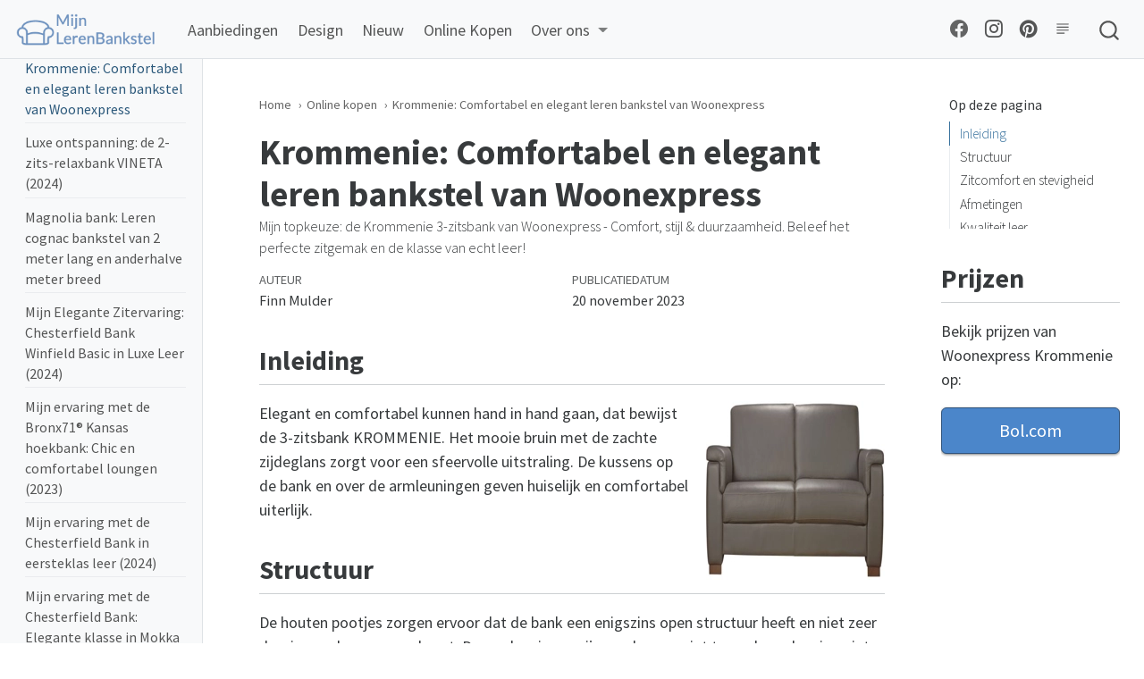

--- FILE ---
content_type: text/html; charset=UTF-8
request_url: https://www.mijnlerenbankstel.nl/online-kopen/krommenie-comfortabel-en-elegant-leren-bankstel-van-woonexpress
body_size: 10113
content:
<!DOCTYPE html>
<html xmlns="http://www.w3.org/1999/xhtml" lang="nl" xml:lang="nl"><head>

<meta charset="utf-8">
<meta name="generator" content="quarto-99.9.9">

<meta name="viewport" content="width=device-width, initial-scale=1.0, user-scalable=yes">

<meta name="author" content="Finn Mulder">
<meta name="dcterms.date" content="2023-11-20">
<meta name="description" content="Mijn topkeuze: de Krommenie 3-zitsbank van Woonexpress - Comfort, stijl &amp; duurzaamheid. Beleef het perfecte zitgemak en de klasse van echt leer!">

<title>Krommenie: Comfortabel en elegant leren bankstel van Woonexpress</title>
<style>
code{white-space: pre-wrap;}
span.smallcaps{font-variant: small-caps;}
div.columns{display: flex; gap: min(4vw, 1.5em);}
div.column{flex: auto; overflow-x: auto;}
div.hanging-indent{margin-left: 1.5em; text-indent: -1.5em;}
ul.task-list{list-style: none;}
ul.task-list li input[type="checkbox"] {
  width: 0.8em;
  margin: 0 0.8em 0.2em -1.6em;
  vertical-align: middle;
}
</style>


<script src="../site_libs/quarto-nav/quarto-nav.js"></script>
<script src="../site_libs/clipboard/clipboard.min.js"></script>
<script src="../site_libs/quarto-search/autocomplete.umd.js"></script>
<script src="../site_libs/quarto-search/fuse.min.js"></script>
<script src="../site_libs/quarto-search/quarto-search.js"></script>
<meta name="quarto:offset" content="../">
<link href="../online-kopen/mijn-luxe-ontspanning-de-2-zits-relaxbank-vineta-in-detail.html" rel="next">
<link href="../online-kopen/klassieke-flair-mijn-ervaring-met-de-chesterfield-2-zitsbank-in-vintage-bruin.html" rel="prev">
<link href="..//images/favicon.png" rel="icon" type="image/png">
<script src="../site_libs/quarto-html/quarto.js"></script>
<script src="../site_libs/quarto-html/popper.min.js"></script>
<script src="../site_libs/quarto-html/tippy.umd.min.js"></script>
<script src="../site_libs/quarto-html/anchor.min.js"></script>
<link href="../site_libs/quarto-html/tippy.css" rel="stylesheet">
<link href="../site_libs/quarto-html/quarto-syntax-highlighting.css" rel="stylesheet" id="quarto-text-highlighting-styles">
<script src="../site_libs/bootstrap/bootstrap.min.js"></script>
<link href="../site_libs/bootstrap/bootstrap-icons.css" rel="stylesheet">
<link href="../site_libs/bootstrap/bootstrap.min.css" rel="stylesheet" id="quarto-bootstrap" data-mode="light">
<script id="quarto-search-options" type="application/json">{
  "location": "navbar",
  "copy-button": false,
  "collapse-after": 3,
  "panel-placement": "end",
  "type": "overlay",
  "limit": 20,
  "language": {
    "search-no-results-text": "Geen resultaten",
    "search-matching-documents-text": "Gevonden documenten",
    "search-copy-link-title": "Kopieer link om te zoeken",
    "search-hide-matches-text": "Extra overeenkomsten verbergen",
    "search-more-match-text": "meer overeenkomst in dit document",
    "search-more-matches-text": "meer overeenkomsten in dit document",
    "search-clear-button-title": "Wissen",
    "search-detached-cancel-button-title": "Annuleren",
    "search-submit-button-title": "Verzenden"
  }
}</script>
<script src="../js/jquery.min.js" type="text/javascript"></script>
<script src="../js/move-buttons-non-mobile.js" type="text/javascript" defer="defer"></script>
<script defer="defer" data-domain="mijnlerenbankstel.nl" src="https://plausible.io/js/script.outbound-links.js"></script>
<link rel="apple-touch-icon" href="../images/apple-touch-icon-iphone-60x60.png">
<link rel="apple-touch-icon" sizes="60x60" href="../images/apple-touch-icon-ipad-76x76.png">
<link rel="apple-touch-icon" sizes="114x114" href="../images/apple-touch-icon-iphone-retina-120x120.png">
<link rel="apple-touch-icon" sizes="144x144" href="../images/apple-touch-icon-ipad-retina-152x152.png">	


<link rel="stylesheet" href="../styles.css">
<meta property="og:title" content="Krommenie: Comfortabel en elegant leren bankstel van Woonexpress">
<meta property="og:description" content="Mijn topkeuze: de Krommenie 3-zitsbank van Woonexpress - Comfort, stijl &amp; duurzaamheid. Beleef het perfecte zitgemak en de klasse van echt leer!">
<meta property="og:image" content="https://www.mijnlerenbankstel.nl/images/woonexpress-3-zitsbank-krommenie-92000000393373050.png">
<meta property="og:site-name" content="MijnLerenBankstel - alles over leren bankstellen anno 2024">
<meta property="og:image:height" content="235">
<meta property="og:image:width" content="550">
<meta name="twitter:title" content="Krommenie: Comfortabel en elegant leren bankstel van Woonexpress">
<meta name="twitter:description" content="Mijn topkeuze: de Krommenie 3-zitsbank van Woonexpress - Comfort, stijl &amp; duurzaamheid. Beleef het perfecte zitgemak en de klasse van echt leer!">
<meta name="twitter:image" content="https://www.mijnlerenbankstel.nl/images/woonexpress-3-zitsbank-krommenie-92000000393373050.png">
<meta name="twitter:image-height" content="235">
<meta name="twitter:image-width" content="550">
<meta name="twitter:card" content="summary_large_image">
<link rel="canonical" href="https://www.mijnlerenbankstel.nl/online-kopen/krommenie-comfortabel-en-elegant-leren-bankstel-van-woonexpress.html" />
</head>

<body class="nav-sidebar docked nav-fixed">


<div id="quarto-search-results"></div>
  <header id="quarto-header" class="headroom fixed-top">
    <nav class="navbar navbar-expand-lg navbar-dark ">
      <div class="navbar-container container-fluid">
      <div class="navbar-brand-container">
    <a href="../" class="navbar-brand navbar-brand-logo">
    <img src="../images/mijn-leren-bankstel-logo.png" alt="MijnLerenBankstel logo" class="navbar-logo">
    </a>
  </div>
          <button class="navbar-toggler" type="button" data-bs-toggle="collapse" data-bs-target="#navbarCollapse" aria-controls="navbarCollapse" aria-expanded="false" aria-label="Toggle navigation" onclick="if (window.quartoToggleHeadroom) { window.quartoToggleHeadroom(); }">
  <span class="navbar-toggler-icon"></span>
</button>
          <div class="collapse navbar-collapse" id="navbarCollapse">
            <ul class="navbar-nav navbar-nav-scroll me-auto">
  <li class="nav-item">
    <a class="nav-link" href="../aanbiedingen/">
 <span class="menu-text">Aanbiedingen</span></a>
  </li>  
  <li class="nav-item">
    <a class="nav-link" href="../design/">
 <span class="menu-text">Design</span></a>
  </li>  
  <li class="nav-item">
    <a class="nav-link" href="../nieuw/">
 <span class="menu-text">Nieuw</span></a>
  </li>  
  <li class="nav-item">
    <a class="nav-link" href="../online-kopen/">
 <span class="menu-text">Online Kopen</span></a>
  </li>  
  <li class="nav-item dropdown ">
    <a class="nav-link dropdown-toggle" href="#" id="nav-menu-over-ons" role="button" data-bs-toggle="dropdown" aria-expanded="false">
 <span class="menu-text">Over ons</span>
    </a>
    <ul class="dropdown-menu" aria-labelledby="nav-menu-over-ons">    
        <li>
    <a class="dropdown-item" href="../contact-en-over-ons.html"><i class="bi bi-chat-right-text" role="img">
</i> 
 <span class="dropdown-text">Contactformulier</span></a>
  </li>  
        <li>
    <a class="dropdown-item" href="../algemene-voorwaarden.html"><i class="bi bi-question-circle" role="img">
</i> 
 <span class="dropdown-text">Algemene voorwaarden</span></a>
  </li>  
    </ul>
  </li>
</ul>
            <ul class="navbar-nav navbar-nav-scroll ms-auto">
  <li class="nav-item compact">
    <a class="nav-link active" href="https://www.facebook.com/LerenBankstellen" aria-current="page"><i class="bi bi-facebook" role="img" aria-label="MijnLerenBankstel Facebook">
</i> 
 <span class="menu-text"></span></a>
  </li>  
  <li class="nav-item compact">
    <a class="nav-link" href="https://www.instagram.com/mijnlerenbankstel"><i class="bi bi-instagram" role="img" aria-label="MijnLerenBankstel Instagram">
</i> 
 <span class="menu-text"></span></a>
  </li>  
  <li class="nav-item compact">
    <a class="nav-link" href="https://nl.pinterest.com/mijnlerenbankstel/"><i class="bi bi-pinterest" role="img" aria-label="MijnLerenBankstel Pinterest">
</i> 
 <span class="menu-text"></span></a>
  </li>  
</ul>
              <div class="quarto-toggle-container">
                  <a href="" class="quarto-reader-toggle nav-link" onclick="window.quartoToggleReader(); return false;" title="Toggle reader mode">
  <div class="quarto-reader-toggle-btn">
  <i class="bi"></i>
  </div>
</a>
              </div>
              <div id="quarto-search" class="" title="Search"></div>
          </div> <!-- /navcollapse -->
      </div> <!-- /container-fluid -->
    </nav>
</header>
<!-- content -->
<div id="quarto-content" class="quarto-container page-columns page-rows-contents page-layout-article page-navbar">
<!-- sidebar -->
  <nav id="quarto-sidebar" class="sidebar collapse sidebar-navigation docked overflow-auto">
        <div class="sidebar-tools-main tools-wide">
    <a href="https://www.facebook.com/LerenBankstellen" title="" class="sidebar-tool px-1"><i class="bi bi-facebook"></i></a>
    <a href="https://www.instagram.com/mijnlerenbankstel" title="" class="sidebar-tool px-1"><i class="bi bi-instagram"></i></a>
    <a href="https://nl.pinterest.com/mijnlerenbankstel/" title="" class="sidebar-tool px-1"><i class="bi bi-pinterest"></i></a>
</div>
    <div class="sidebar-menu-container"> 
    <ul class="list-unstyled mt-1">
        <li class="sidebar-item sidebar-item-section">
      <div class="sidebar-item-container"> 
            <a href="../online-kopen/index.html" class="sidebar-item-text sidebar-link">Online kopen</a>
          <a class="sidebar-item-toggle text-start" data-bs-toggle="collapse" data-bs-target="#quarto-sidebar-section-1" aria-expanded="true">
            <i class="bi bi-chevron-right ms-2"></i>
          </a> 
      </div>
      <ul id="quarto-sidebar-section-1" class="collapse list-unstyled sidebar-section depth1 show">  
          <li class="sidebar-item">
  <div class="sidebar-item-container"> 
  <a href="../online-kopen/amaryllis-bank-van-leer-uitklapbaar-3zits-en-2zits.html" class="sidebar-item-text sidebar-link">Amaryllis bank van leer: Uitklapbaar 3zits en 2zits</a>
  </div>
</li>
          <li class="sidebar-item">
  <div class="sidebar-item-container"> 
  <a href="../online-kopen/bank-luke-landelijke-3-zits-bank-van-goossens.html" class="sidebar-item-text sidebar-link">Bank Luke: Landelijke 3 zits bank van Goossens</a>
  </div>
</li>
          <li class="sidebar-item">
  <div class="sidebar-item-container"> 
  <a href="../online-kopen/bank-luke-mooie-bank-van-goossens.html" class="sidebar-item-text sidebar-link">Bank Luke: Mooie Bank van Goossens</a>
  </div>
</li>
          <li class="sidebar-item">
  <div class="sidebar-item-container"> 
  <a href="../online-kopen/beliani-chesterfield-klassieke-3-zits-leren-sofa-in-grijs.html" class="sidebar-item-text sidebar-link">Beliani Chesterfield: Klassieke 3-Zits leren sofa in grijs</a>
  </div>
</li>
          <li class="sidebar-item">
  <div class="sidebar-item-container"> 
  <a href="../online-kopen/beliani-copenhagen-scandinavische-hoekbank-van-bruin-leer.html" class="sidebar-item-text sidebar-link">Beliani Copenhagen: Scandinavische hoekbank van bruin leer</a>
  </div>
</li>
          <li class="sidebar-item">
  <div class="sidebar-item-container"> 
  <a href="../online-kopen/beliani-lungo-nette-hoekbank-van-zwart-leder.html" class="sidebar-item-text sidebar-link">Beliani Lungo: Nette hoekbank van zwart leder</a>
  </div>
</li>
          <li class="sidebar-item">
  <div class="sidebar-item-container"> 
  <a href="../online-kopen/beliani-rotunde-een-mooie-ronde-leren-bank-in-het-zwart.html" class="sidebar-item-text sidebar-link">Beliani Rotunde: Een mooie ronde, leren bank in het zwart</a>
  </div>
</li>
          <li class="sidebar-item">
  <div class="sidebar-item-container"> 
  <a href="../online-kopen/beliani-rotunde-hoekbank-van-stof-en-leer-in-beige.html" class="sidebar-item-text sidebar-link">Beliani Rotunde: Hoekbank van stof en leer in beige</a>
  </div>
</li>
          <li class="sidebar-item">
  <div class="sidebar-item-container"> 
  <a href="../online-kopen/bepurehome-rodeo-army-handige-eetbank.html" class="sidebar-item-text sidebar-link">BePureHome Rodeo ARMY: handige eetbank</a>
  </div>
</li>
          <li class="sidebar-item">
  <div class="sidebar-item-container"> 
  <a href="../online-kopen/bepurehome-rodeo-stijlvolle-bank-voor-3-personen.html" class="sidebar-item-text sidebar-link">BePureHome Rodeo: Stijlvolle Leren Bank voor 3 Personen</a>
  </div>
</li>
          <li class="sidebar-item">
  <div class="sidebar-item-container"> 
  <a href="../online-kopen/een-bank-kopen-online-of-in-winkel-tips-aanbieders-soorten-banken-kwaliteit-leer-prijzen-waar-op-te-letten.html" class="sidebar-item-text sidebar-link">Een bank kopen online of in winkel? Tips, aanbieders, soorten banken, kwaliteit leer, prijzen, waar op te letten, en meer</a>
  </div>
</li>
          <li class="sidebar-item">
  <div class="sidebar-item-container"> 
  <a href="../online-kopen/mijn-ervaring-met-het-vidaxl-bankje-in-geitenleer-een-stijlvolle-zitplaats-2023.html" class="sidebar-item-text sidebar-link">Het vidaXL bankje in geitenleer: Een stijlvolle zitplaats (2023)</a>
  </div>
</li>
          <li class="sidebar-item">
  <div class="sidebar-item-container"> 
  <a href="../online-kopen/homing-xl-loungebank-riverdance-prachtige-bank.html" class="sidebar-item-text sidebar-link">Homing XL Loungebank Riverdance: Prachtige bank</a>
  </div>
</li>
          <li class="sidebar-item">
  <div class="sidebar-item-container"> 
  <a href="../online-kopen/i-sofa-bjorn-prachtige-4-zits-zitsbank-in-foggia-lederen-bruin.html" class="sidebar-item-text sidebar-link">i-Sofa Bjorn: Prachtige 4-zits zitsbank in foggia lederen bruin</a>
  </div>
</li>
          <li class="sidebar-item">
  <div class="sidebar-item-container"> 
  <a href="../online-kopen/i-sofa-dito-comfortabele-leren-hoekbank.html" class="sidebar-item-text sidebar-link">i-Sofa Dito: Comfortabele Leren Hoekbank</a>
  </div>
</li>
          <li class="sidebar-item">
  <div class="sidebar-item-container"> 
  <a href="../online-kopen/mijn-klassieke-charme-chesterfield-springfield-4-zits-in-burgundy-leder-2023.html" class="sidebar-item-text sidebar-link">Klassieke charme: Chesterfield Springfield 4-Zits bank in Burgundy Leder (2023)</a>
  </div>
</li>
          <li class="sidebar-item">
  <div class="sidebar-item-container"> 
  <a href="../online-kopen/klassieke-flair-mijn-ervaring-met-de-chesterfield-2-zitsbank-in-vintage-bruin.html" class="sidebar-item-text sidebar-link">Klassieke flair: Mijn ervaring met de Chesterfield 2-zitsbank in vintage bruin (2024)</a>
  </div>
</li>
          <li class="sidebar-item">
  <div class="sidebar-item-container"> 
  <a href="../online-kopen/krommenie-comfortabel-en-elegant-leren-bankstel-van-woonexpress.html" class="sidebar-item-text sidebar-link active">Krommenie: Comfortabel en elegant leren bankstel van Woonexpress</a>
  </div>
</li>
          <li class="sidebar-item">
  <div class="sidebar-item-container"> 
  <a href="../online-kopen/mijn-luxe-ontspanning-de-2-zits-relaxbank-vineta-in-detail.html" class="sidebar-item-text sidebar-link">Luxe ontspanning: de 2-zits-relaxbank VINETA (2024)</a>
  </div>
</li>
          <li class="sidebar-item">
  <div class="sidebar-item-container"> 
  <a href="../online-kopen/magnolia-bank-leren-cognac-bankstel-van-2-meter-lang-en-anderhalve-meter-breed.html" class="sidebar-item-text sidebar-link">Magnolia bank: Leren cognac bankstel van 2 meter lang en anderhalve meter breed</a>
  </div>
</li>
          <li class="sidebar-item">
  <div class="sidebar-item-container"> 
  <a href="../online-kopen/mijn-elegante-zitervaring-chesterfield-bank-winfield-basic-in-luxe-leer.html" class="sidebar-item-text sidebar-link">Mijn Elegante Zitervaring: Chesterfield Bank Winfield Basic in Luxe Leer (2024)</a>
  </div>
</li>
          <li class="sidebar-item">
  <div class="sidebar-item-container"> 
  <a href="../online-kopen/mijn-ervaring-met-de-bronx71-kansas-hoekbank-chic-en-comfortabel-loungen-2023.html" class="sidebar-item-text sidebar-link">Mijn ervaring met de Bronx71® Kansas hoekbank: Chic en comfortabel loungen (2023)</a>
  </div>
</li>
          <li class="sidebar-item">
  <div class="sidebar-item-container"> 
  <a href="../online-kopen/mijn-ervaring-met-de-chesterfield-bank-in-eersteklas-leer.html" class="sidebar-item-text sidebar-link">Mijn ervaring met de Chesterfield Bank in eersteklas leer (2024)</a>
  </div>
</li>
          <li class="sidebar-item">
  <div class="sidebar-item-container"> 
  <a href="../online-kopen/mijn-ervaring-met-de-chesterfield-bank-elegante-klasse-in-mokka-bruin.html" class="sidebar-item-text sidebar-link">Mijn ervaring met de Chesterfield Bank: Elegante klasse in Mokka Bruin (2024)</a>
  </div>
</li>
          <li class="sidebar-item">
  <div class="sidebar-item-container"> 
  <a href="../online-kopen/mijn-ervaring-met-de-devera-grote-relaxhoekbank-luxe-en-comfort-in-n-2023.html" class="sidebar-item-text sidebar-link">Mijn Ervaring met de DEVERA Grote Relaxhoekbank: Luxe en Comfort in Één (2023)</a>
  </div>
</li>
          <li class="sidebar-item">
  <div class="sidebar-item-container"> 
  <a href="../online-kopen/mijn-veelzijdige-ervaring-met-de-letto-hoekbank-slaapgemak-en-stijlvol-opbergen.html" class="sidebar-item-text sidebar-link">Mijn ervaring met de Letto hoekbank: slaapgemak en stijlvol opbergen (2024)</a>
  </div>
</li>
          <li class="sidebar-item">
  <div class="sidebar-item-container"> 
  <a href="../online-kopen/mijn-luxe-ervaring-met-de-mystique-lederen-hoekbank-2023.html" class="sidebar-item-text sidebar-link">Mijn ervaring met de luxe Mystique lederen hoekbank in zwart grijs (2023)</a>
  </div>
</li>
          <li class="sidebar-item">
  <div class="sidebar-item-container"> 
  <a href="../online-kopen/mijn-ervaring-met-de-meubella-hoekbank-nicoreta-stijl-ontmoet-comfort.html" class="sidebar-item-text sidebar-link">Mijn ervaring met de Meubella Hoekbank Nicoreta: stijlvol en zeer comfortabel (2024)</a>
  </div>
</li>
          <li class="sidebar-item">
  <div class="sidebar-item-container"> 
  <a href="../online-kopen/mijn-ervaring-met-de-stockholm-ii-hoekbank-luxe-en-comfort-in-zwart-leer.html" class="sidebar-item-text sidebar-link">Mijn Ervaring met de STOCKHOLM II Hoekbank: Luxe en comfort in zwart leer (2024)</a>
  </div>
</li>
          <li class="sidebar-item">
  <div class="sidebar-item-container"> 
  <a href="../online-kopen/mijn-ervaring-met-de-vintage-davis-bank-een-stijlvolle-mix-van-ijzer-en-hout.html" class="sidebar-item-text sidebar-link">Mijn ervaring met de vintage Davis bank: een stijlvolle combinatie van ijzer en hout (2024)</a>
  </div>
</li>
          <li class="sidebar-item">
  <div class="sidebar-item-container"> 
  <a href="../online-kopen/mijn-ervaring-met-het-vidaxl-krukje-van-echt-geitenleer-2023.html" class="sidebar-item-text sidebar-link">Mijn indruk van het vidaXL Krukje van echt geitenleer (2023)</a>
  </div>
</li>
          <li class="sidebar-item">
  <div class="sidebar-item-container"> 
  <a href="../online-kopen/mijn-luxe-ervaring-met-de-chesterfield-bank-first-class-leer-2023.html" class="sidebar-item-text sidebar-link">Mijn luxe ervaring met de Chesterfield Bank First Class Leer (2023)</a>
  </div>
</li>
          <li class="sidebar-item">
  <div class="sidebar-item-container"> 
  <a href="../online-kopen/mijn-oordeel-chesterfield-bank-winfield-basic-leer---tijdloze-elegantie-en-comfort.html" class="sidebar-item-text sidebar-link">Mijn oordeel van de Chesterfield Bank Winfield Basic Leer: Tijdloze Elegantie en Comfort (2024)</a>
  </div>
</li>
          <li class="sidebar-item">
  <div class="sidebar-item-container"> 
  <a href="../online-kopen/original-chesterfield-klassiek-bankstel-met-prachtig-leer.html" class="sidebar-item-text sidebar-link">Original Chesterfield: Klassiek bankstel met prachtig leer</a>
  </div>
</li>
          <li class="sidebar-item">
  <div class="sidebar-item-container"> 
  <a href="../online-kopen/recensie-fauteuil-cassandra-lived-in-leer-bruin-voor-649-euro-2023.html" class="sidebar-item-text sidebar-link">Recensie: de leunstoel CASSANDRA ‘lived-in’ in bruin leer (2023)</a>
  </div>
</li>
          <li class="sidebar-item">
  <div class="sidebar-item-container"> 
  <a href="../online-kopen/mijn-ervaring-met-de-chesterfield-bank-een-stijlvolle-zit---classic-comfort.html" class="sidebar-item-text sidebar-link">Recensie: de zwarte Chesterfield Bank in Original Leer (2024)</a>
  </div>
</li>
          <li class="sidebar-item">
  <div class="sidebar-item-container"> 
  <a href="../online-kopen/mijn-klassieke-keuze-de-chesterfield-bank-class-in-leer.html" class="sidebar-item-text sidebar-link">Review: De Chesterfield Bank Class in leer and cloudy donker bruin (2024)</a>
  </div>
</li>
          <li class="sidebar-item">
  <div class="sidebar-item-container"> 
  <a href="../online-kopen/mijn-luxe-ervaring-de-chesterfield-bank-first-class-leer-review.html" class="sidebar-item-text sidebar-link">Review: De Chesterfield Bank First Class Leer in Cloudy Karamel (2024)</a>
  </div>
</li>
          <li class="sidebar-item">
  <div class="sidebar-item-container"> 
  <a href="../online-kopen/riviera-maison-central-park-mooie-taupe-sofa-voor-3.html" class="sidebar-item-text sidebar-link">Riviera Maison Central Park: Mooie Taupe Sofa voor 3</a>
  </div>
</li>
          <li class="sidebar-item">
  <div class="sidebar-item-container"> 
  <a href="../online-kopen/riviera-maison-paramount-comfortable-love-seat-15-zitsbank.html" class="sidebar-item-text sidebar-link">Riviera Maison Paramount: Comfortable love seat 1,5-zitsbank</a>
  </div>
</li>
          <li class="sidebar-item">
  <div class="sidebar-item-container"> 
  <a href="../online-kopen/rodeo-bank-army-bepurehome-mooie-kleine-bank-van-leer.html" class="sidebar-item-text sidebar-link">Rodeo Bank Army BePureHome: Mooie kleine bank van leer</a>
  </div>
</li>
          <li class="sidebar-item">
  <div class="sidebar-item-container"> 
  <a href="../online-kopen/scandes-allingabro-zwarte-comfortabele-ligstoel-longchair.html" class="sidebar-item-text sidebar-link">Scandes Allingabro: Zwarte comfortabele ligstoel (longchair)</a>
  </div>
</li>
          <li class="sidebar-item">
  <div class="sidebar-item-container"> 
  <a href="../online-kopen/solliden-ariel-charmante-2-zitsbank-van-echt-leer-in-zwart.html" class="sidebar-item-text sidebar-link">Solliden Ariel: Charmante 2-zitsbank van echt leer in zwart</a>
  </div>
</li>
          <li class="sidebar-item">
  <div class="sidebar-item-container"> 
  <a href="../online-kopen/solliden-catie-luxe-zwarte-leren-hoekbank.html" class="sidebar-item-text sidebar-link">Solliden Catie: Luxe zwarte leren hoekbank</a>
  </div>
</li>
          <li class="sidebar-item">
  <div class="sidebar-item-container"> 
  <a href="../online-kopen/solliden-meriko-originele-2-zitsbank-in-zwart-leer.html" class="sidebar-item-text sidebar-link">Solliden Meriko: Originele 2-zitsbank in zwart leer</a>
  </div>
</li>
          <li class="sidebar-item">
  <div class="sidebar-item-container"> 
  <a href="../online-kopen/solliden-sille-compact-2-zitsbank-van-zwart-leer.html" class="sidebar-item-text sidebar-link">Solliden Sille: Compact 2-zitsbank van zwart leer</a>
  </div>
</li>
          <li class="sidebar-item">
  <div class="sidebar-item-container"> 
  <a href="../online-kopen/mijn-stijlvolle-ontspanning-de-cassina-lc4-ligbed-review.html" class="sidebar-item-text sidebar-link">Stijlvolle ontspannen: Cassina LC4 Ligbed Review (2024)</a>
  </div>
</li>
          <li class="sidebar-item">
  <div class="sidebar-item-container"> 
  <a href="../online-kopen/texas-bank-comfortabele-buffalo-leren-bank-van-hsm-in-cognac-kleur.html" class="sidebar-item-text sidebar-link">Texas Bank: Comfortabele buffalo leren bank van HSM in cognac kleur</a>
  </div>
</li>
          <li class="sidebar-item">
  <div class="sidebar-item-container"> 
  <a href="../online-kopen/tulp-bank-2-zits-sfeervolle-bank-van-leer.html" class="sidebar-item-text sidebar-link">Tulp Bank 2-zits: Sfeervolle bank van leer</a>
  </div>
</li>
          <li class="sidebar-item">
  <div class="sidebar-item-container"> 
  <a href="../online-kopen/aanbieding-vidaxl-turnbok-bankje-echt-leer-acaciahout-bruin-voor-190-2023.html" class="sidebar-item-text sidebar-link">vidaXL Turnbok bankje: Echt leer in acaciahout bruin (2023)</a>
  </div>
</li>
          <li class="sidebar-item">
  <div class="sidebar-item-container"> 
  <a href="../online-kopen/woonexpress-pampus-degelijke-25-zitsbank-van-leer.html" class="sidebar-item-text sidebar-link">Woonexpress Pampus: Degelijke 2.5 zitsbank van leer</a>
  </div>
</li>
      </ul>
  </li>
    </ul>
    </div>
</nav>
<!-- margin-sidebar -->
    <div id="quarto-margin-sidebar" class="sidebar margin-sidebar">
        <nav id="TOC" role="doc-toc" class="toc-active">
    <h2 id="toc-title">Op deze pagina</h2>
   
  <ul class="collapse">
  <li><a href="#inleiding" id="toc-inleiding" class="nav-link active" data-scroll-target="#inleiding">Inleiding</a></li>
  <li><a href="#structuur" id="toc-structuur" class="nav-link" data-scroll-target="#structuur">Structuur</a></li>
  <li><a href="#zitcomfort-en-stevigheid" id="toc-zitcomfort-en-stevigheid" class="nav-link" data-scroll-target="#zitcomfort-en-stevigheid">Zitcomfort en stevigheid</a></li>
  <li><a href="#afmetingen" id="toc-afmetingen" class="nav-link" data-scroll-target="#afmetingen">Afmetingen</a></li>
  <li><a href="#kwaliteit-leer" id="toc-kwaliteit-leer" class="nav-link" data-scroll-target="#kwaliteit-leer">Kwaliteit leer</a></li>
  <li><a href="#onderhoud" id="toc-onderhoud" class="nav-link" data-scroll-target="#onderhoud">Onderhoud</a></li>
  <li><a href="#liggen-op-de-bank" id="toc-liggen-op-de-bank" class="nav-link" data-scroll-target="#liggen-op-de-bank">Liggen op de bank</a></li>
  <li><a href="#levering" id="toc-levering" class="nav-link" data-scroll-target="#levering">Levering</a></li>
  <li><a href="#bezorging" id="toc-bezorging" class="nav-link" data-scroll-target="#bezorging">Bezorging</a></li>
  <li><a href="#conclusie" id="toc-conclusie" class="nav-link" data-scroll-target="#conclusie">Conclusie</a></li>
  </ul>
</nav>
    </div>
<!-- main -->
<main class="content" id="quarto-document-content">

    <ol class="breadcrumb" itemscope itemtype="https://schema.org/BreadcrumbList">
  <li> <a href="https://www.mijnlerenbankstel.nl">Home</a>
  </li>
  <li itemprop="itemListElement" itemscope
      itemtype="https://schema.org/ListItem">
    <a itemprop="item" href="https://www.mijnlerenbankstel.nl/online-kopen/">
        <span itemprop="name">Online kopen</span></a>
    <meta itemprop="position" content="1" />
  </li>
  <li itemprop="itemListElement" itemscope
      itemtype="https://schema.org/ListItem">
    <a itemscope itemtype="https://schema.org/WebPage"
       itemprop="item" itemid="https://www.mijnlerenbankstel.nl/online-kopen/krommenie-comfortabel-en-elegant-leren-bankstel-van-woonexpress.html"
       href="https://www.mijnlerenbankstel.nl/online-kopen/krommenie-comfortabel-en-elegant-leren-bankstel-van-woonexpress.html">
      <span itemprop="name">Krommenie: Comfortabel en elegant leren bankstel van Woonexpress</span></a>
    <meta itemprop="position" content="2" />
  </li>
</ol>



<header id="title-block-header" class="quarto-title-block default">
<div class="quarto-title">
<h1 class="title d-none d-lg-block">Krommenie: Comfortabel en elegant leren bankstel van Woonexpress</h1>
</div>

<div>
  <div class="description">
    Mijn topkeuze: de Krommenie 3-zitsbank van Woonexpress - Comfort, stijl &amp; duurzaamheid. Beleef het perfecte zitgemak en de klasse van echt leer!
  </div>
</div>


<div class="quarto-title-meta">

    <div>
    <div class="quarto-title-meta-heading">Auteur</div>
    <div class="quarto-title-meta-contents">
             <p>Finn Mulder </p>
          </div>
  </div>
    
    <div>
    <div class="quarto-title-meta-heading">Publicatiedatum</div>
    <div class="quarto-title-meta-contents">
      <p class="date">20 november 2023</p>
    </div>
  </div>
  
    
  </div>
  

</header>

<section id="inleiding" class="level2">
<h2 class="anchored" data-anchor-id="inleiding">Inleiding</h2>
<picture class="foto-opt">
<source type="image/webp" srcset="
    /images/woonexpress-3-zitsbank-krommenie-92000000393373050-150w.webp 150w,
    /images/woonexpress-3-zitsbank-krommenie-92000000393373050-200w.webp 200w,
" sizes="
(max-width: 400px)  150px,
200px
">
<source type="image/avif" srcset="
    /images/woonexpress-3-zitsbank-krommenie-92000000393373050-150w.AVIF 150w,
    /images/woonexpress-3-zitsbank-krommenie-92000000393373050-200w.AVIF 200w,
" sizes="
(max-width: 400px)  150px,
200px
">
<img class="img-opt-first" src="../images/woonexpress-3-zitsbank-krommenie-92000000393373050.png" alt="Woonexpress 3 zitsbank krommenie 92000000393373050">
</picture>
<p>Elegant en comfortabel kunnen hand in hand gaan, dat bewijst de 3-zitsbank KROMMENIE. Het mooie bruin met de zachte zijdeglans zorgt voor een sfeervolle uitstraling. De kussens op de bank en over de armleuningen geven huiselijk en comfortabel uiterlijk.</p>
<div id="prijzensectie">
<div id="prijzen">
<h2 class="anchored">Prijzen</h2>

<div id="stickyheader">
<p class="prijzentekst">Bekijk prijzen van Woonexpress Krommenie op:</p>
<div class="stickyclass">
<a class="extlink" href="https://partner.bol.com/click/click?p=2&amp;t=url&amp;s=52243&amp;f=TXL&amp;url=https://www.bol.com/nl/p/woonexpress-3-zitsbank-krommenie/9200000039337305/&amp;name=mijnlerenbankstelproduct&amp;subid=53" rel="nofollow noopener noreferrer" target="_blank" style="text-decoration: none; 
box-shadow: none">
  <div id="bekijkKnop" class="bekijkKnop">
  Bol.com
  </div>
</a>


</div>
</div>


</div>
</div>

</section>
<section id="structuur" class="level2">
<h2 class="anchored" data-anchor-id="structuur">Structuur</h2>
<p>De houten pootjes zorgen ervoor dat de bank een enigszins open structuur heeft en niet zeer dominerend naar voren komt.&nbsp;De armleuningen zijn smal, maar niet te en de rugleuning niet zeer hoog, dit alles draagt bij aan de open structuur van deze bank. Er is een duidelijke scheiding in het midden die het onderscheid geeft tussen de twee zitplaatsen, maar absoluut niet diep, er kunnen daarom gemakkelijk drie mensen plaatsnemen op deze bank.</p>
<p>De bank is net als de RRR enigszins traditioneel, maar kan in vele soorten interieurs, klassiek, modern en industrieel bijvoorbeeld. De bank straalt een bepaalde vertrouwdheid en geborgenheid uit, het leer is absoluut niet robuust maar heeft een zachte zijdeachtige glans. De achterkant is opgesierd met naden, waardoor deze zo mooi is dat de bank prima op een vrije plek kan staan in plaats van tegen de muur.</p>
</section>
<section id="zitcomfort-en-stevigheid" class="level2">
<h2 class="anchored" data-anchor-id="zitcomfort-en-stevigheid">Zitcomfort en stevigheid</h2>
<picture class="foto-opt">
<source type="image/webp" srcset="
    /images/woonexpress-3-zitsbank-krommenie-920000003933730522-150w.webp 150w,
    /images/woonexpress-3-zitsbank-krommenie-920000003933730522-200w.webp 200w,
    /images/woonexpress-3-zitsbank-krommenie-920000003933730522-250w.webp 250w,
    /images/woonexpress-3-zitsbank-krommenie-920000003933730522-300w.webp 300w,
" sizes="
(max-width: 400px)  150px,
(max-width: 600px)  200px,
(max-width: 1185px) 250px,
300px
">
<source type="image/avif" srcset="
    /images/woonexpress-3-zitsbank-krommenie-920000003933730522-150w.AVIF 150w,
    /images/woonexpress-3-zitsbank-krommenie-920000003933730522-200w.AVIF 200w,
    /images/woonexpress-3-zitsbank-krommenie-920000003933730522-250w.AVIF 250w,
    /images/woonexpress-3-zitsbank-krommenie-920000003933730522-300w.AVIF 300w,
" sizes="
(max-width: 400px)  150px,
(max-width: 600px)  200px,
(max-width: 1185px) 250px,
300px
">
<img class="img-opt" src="../images/woonexpress-3-zitsbank-krommenie-920000003933730522.png" alt="Woonexpress 3 zitsbank krommenie 9200000039337305_22">
</picture>
<p>De kussens die er wel overheen bevestigd zijn en toch vastzitten, de rugleuning en de armleuning zorgen voor een comfortabel uiterlijk en dit klopt helemaal als je gaat zitten! Deze bank is inderdaad uitermate comfortabel en wij zullen vertellen waarom!</p>
<p>De 3-zitsbank Krommenie van Woonexpress zit uitermate stevig en comfortabel omdat deze is gevuld met het allerbeste materiaal. Namelijk met koudschuim, de beste vorm van polyether. Vervolgens nog met Nogasvering. Nogasveringen zijn ongeveer 3,7 mm en hebben een uitermate sterke veerkracht omdat deze met electriciteit extra sterk zijn gemaakt, maar geen zorgen, er is geen kans op een elektrische schok. Al deze positieve veerkrachtige elementen worden ook nog eens aangevuld met elastische singelbanden. Deze combinatie staat garant voor jarenlang comfortabel zitplezier, de juiste ondersteuning van zitvlak en rug. Zelfs mensen met rugklachten of zitproblemen kunnen zorgeloos plaatsnemen (en lang wachten met opstaan!).</p>
</section>
<section id="afmetingen" class="level2">
<h2 class="anchored" data-anchor-id="afmetingen">Afmetingen</h2>
<p>De breedte van deze ruime bank is 238 cm. De totale hoogte is 87 cm, vrij oog en de complete diepte is 97 cm. Het is van het grootste belang om dit na te meten voordat je tot aanschaf overgaat. De zithoogte van de bank zorgt voor extra comfort, namelijk 49 cm. Dit vergemakkelijkt het zitten en het opstaan. De zitdiepte is 56 cm, vrij ruim en dus heel riant.</p>
<p>De vier korte poten zijn van massief hout, uitermate sterk dus. Het frame aan de binnenkant en de platen zijn van massief beukenhout, bijzonder sterk dus. Iedereen kan met een gerust hart neerploffen.</p>
</section>
<section id="kwaliteit-leer" class="level2">
<h2 class="anchored" data-anchor-id="kwaliteit-leer">Kwaliteit leer</h2>
<picture class="foto-opt">
<source type="image/webp" srcset="
    /images/woonexpress-3-zitsbank-krommenie-920000003933730511-150w.webp 150w,
    /images/woonexpress-3-zitsbank-krommenie-920000003933730511-200w.webp 200w,
    /images/woonexpress-3-zitsbank-krommenie-920000003933730511-250w.webp 250w,
    /images/woonexpress-3-zitsbank-krommenie-920000003933730511-300w.webp 300w,
" sizes="
(max-width: 400px)  150px,
(max-width: 600px)  200px,
(max-width: 1185px) 250px,
300px
">
<source type="image/avif" srcset="
    /images/woonexpress-3-zitsbank-krommenie-920000003933730511-150w.AVIF 150w,
    /images/woonexpress-3-zitsbank-krommenie-920000003933730511-200w.AVIF 200w,
    /images/woonexpress-3-zitsbank-krommenie-920000003933730511-250w.AVIF 250w,
    /images/woonexpress-3-zitsbank-krommenie-920000003933730511-300w.AVIF 300w,
" sizes="
(max-width: 400px)  150px,
(max-width: 600px)  200px,
(max-width: 1185px) 250px,
300px
">
<img class="img-opt" src="../images/woonexpress-3-zitsbank-krommenie-920000003933730511.png" alt="Woonexpress 3 zitsbank krommenie 9200000039337305_11">
</picture>
<p>Het leder van deze bank is een van de meest bijzondere kenmerken. Het bestaaat namelijk uit 100% afgedekt runderleder. Het voordeel van dit leer is behalve dat het mooi is ook kwalitatief goed is en uitermate lang mee gaat. Door de afwerking is de kleur volkomen egaal en is de bank dus een mooi geheel. De gehele bank is met dit leer bekleed. De kussens zijn inderdaad ‘vast gestoffeerd’, kunnen er dus niet worden afgehaald. Voor wie op zoek is naar een bank met vergelijkbare kwaliteiten en een klassieke uitstraling, is de <a href="../merken/chesterfield-een-klassieker-onder-de-leren-banken.html">Chesterfield: een klassieker onder de leren banken</a> een uitstekende keuze.</p>
<p>Door de behandeling is het leder weliswaar wat minder zichtbaar, maar ook vrijwel ongevoelig voor vocht en vuil. Wie echt vlekvrij leder wil kan ook kiezen voor een Protexx behandeling.</p>
</section>
<section id="onderhoud" class="level2">
<h2 class="anchored" data-anchor-id="onderhoud">Onderhoud</h2>
<p>Het onderhoud is werkelijk gemakkelijk net als bij de RRR. Maak geen gebruik van huishoudelijke schoonmaakmiddelen of erger nog, middelen specifiek voor de verzorging van leder. Deze bank is eenvoudig schoon en mooi te houden met behulp van de stofzuiger, met een geschikt mondstuk. Verder is een vochtige doek voldoende, daarom, niet veel onderhoud met deze driezits bank!</p>
</section>
<section id="liggen-op-de-bank" class="level2">
<h2 class="anchored" data-anchor-id="liggen-op-de-bank">Liggen op de bank</h2>
<picture class="foto-opt">
<source type="image/webp" srcset="
    /images/woonexpress-3-zitsbank-krommenie-920000003933730522-150w.webp 150w,
    /images/woonexpress-3-zitsbank-krommenie-920000003933730522-200w.webp 200w,
    /images/woonexpress-3-zitsbank-krommenie-920000003933730522-250w.webp 250w,
    /images/woonexpress-3-zitsbank-krommenie-920000003933730522-300w.webp 300w,
" sizes="
(max-width: 400px)  150px,
(max-width: 600px)  200px,
(max-width: 1185px) 250px,
300px
">
<source type="image/avif" srcset="
    /images/woonexpress-3-zitsbank-krommenie-920000003933730522-150w.AVIF 150w,
    /images/woonexpress-3-zitsbank-krommenie-920000003933730522-200w.AVIF 200w,
    /images/woonexpress-3-zitsbank-krommenie-920000003933730522-250w.AVIF 250w,
    /images/woonexpress-3-zitsbank-krommenie-920000003933730522-300w.AVIF 300w,
" sizes="
(max-width: 400px)  150px,
(max-width: 600px)  200px,
(max-width: 1185px) 250px,
300px
">
<img class="img-opt" src="../images/woonexpress-3-zitsbank-krommenie-920000003933730522.png" alt="Woonexpress 3 zitsbank krommenie 9200000039337305_22">
</picture>
<p>Liggen op deze bank gaat uitstekend, deze is voor niemand te kort. Maar echt slapen wordt wellicht lastig, omdat de rugkussens niet verwijderd kunnen worden, waardoor het ligoppervlak niet breed is. Maar lekker liggen en relaxen, dat gaat uitstekend, ook tijdens het televisiekijken.</p>
</section>
<section id="levering" class="level2">
<h2 class="anchored" data-anchor-id="levering">Levering</h2>
<p>De bank wordt als geheel afgeleverd, je hoeft dus niet zelf aan de slag met bouten en schroeven. De bank kan dus ook niet uit elkaar worden gehaald. Zo heb je er in een keer een mooie bank en maar liefst drie zitplaatsen bij. Vanwege het leer, de bruine kleur en het hout kan deze bank met andere meubelstukken, kleuren en fauteuils worden gecombineerd. De relatief compacte bank toont een keur aan positieve punten.</p>
</section>
<section id="bezorging" class="level2">
<h2 class="anchored" data-anchor-id="bezorging">Bezorging</h2>
<picture class="foto-opt">
<source type="image/webp" srcset="
    /images/woonexpress-3-zitsbank-krommenie-920000003933730511-150w.webp 150w,
    /images/woonexpress-3-zitsbank-krommenie-920000003933730511-200w.webp 200w,
    /images/woonexpress-3-zitsbank-krommenie-920000003933730511-250w.webp 250w,
    /images/woonexpress-3-zitsbank-krommenie-920000003933730511-300w.webp 300w,
" sizes="
(max-width: 400px)  150px,
(max-width: 600px)  200px,
(max-width: 1185px) 250px,
300px
">
<source type="image/avif" srcset="
    /images/woonexpress-3-zitsbank-krommenie-920000003933730511-150w.AVIF 150w,
    /images/woonexpress-3-zitsbank-krommenie-920000003933730511-200w.AVIF 200w,
    /images/woonexpress-3-zitsbank-krommenie-920000003933730511-250w.AVIF 250w,
    /images/woonexpress-3-zitsbank-krommenie-920000003933730511-300w.AVIF 300w,
" sizes="
(max-width: 400px)  150px,
(max-width: 600px)  200px,
(max-width: 1185px) 250px,
300px
">
<img class="img-opt" src="../images/woonexpress-3-zitsbank-krommenie-920000003933730511.png" alt="Woonexpress 3 zitsbank krommenie 9200000039337305_11">
</picture>
<p>Bezorgen is gratis, ophalen en retourneren eveneens. Er is twee jaar garantie en indien de bank gerepareerd moet worden komen we langs.</p>
</section>
<section id="conclusie" class="level2">
<h2 class="anchored" data-anchor-id="conclusie">Conclusie</h2>
<p>De voordelen van deze bank zijn bijna teveel om op te noemen. Maar toch hebben we je geïnformeerd over deze bank die zoveel plezier kan opleveren. Een middelpunt van de woonkamer, een oase van rust in de hectiek van het dagelijks leven. Voor een piekfijne afwerking van je interieur, neem zeker een kijkje bij de stijlvolle en comfortabele <a href="../nieuw/beliani-helsinki-6-zits-bank-van-beige-leer.html">Beliani Stockholm: 6-zits bank van beige leer</a>. Wij wensen je alvast veel plezier!</p>


</section>

</main> <!-- /main -->
<script id="quarto-html-after-body" type="application/javascript">
window.document.addEventListener("DOMContentLoaded", function (event) {
  const toggleBodyColorMode = (bsSheetEl) => {
    const mode = bsSheetEl.getAttribute("data-mode");
    const bodyEl = window.document.querySelector("body");
    if (mode === "dark") {
      bodyEl.classList.add("quarto-dark");
      bodyEl.classList.remove("quarto-light");
    } else {
      bodyEl.classList.add("quarto-light");
      bodyEl.classList.remove("quarto-dark");
    }
  }
  const toggleBodyColorPrimary = () => {
    const bsSheetEl = window.document.querySelector("link#quarto-bootstrap");
    if (bsSheetEl) {
      toggleBodyColorMode(bsSheetEl);
    }
  }
  toggleBodyColorPrimary();  
  const icon = "";
  const anchorJS = new window.AnchorJS();
  anchorJS.options = {
    placement: 'right',
    icon: icon
  };
  anchorJS.add('.anchored');
  const clipboard = new window.ClipboardJS('.code-copy-button', {
    target: function(trigger) {
      return trigger.previousElementSibling;
    }
  });
  clipboard.on('success', function(e) {
    // button target
    const button = e.trigger;
    // don't keep focus
    button.blur();
    // flash "checked"
    button.classList.add('code-copy-button-checked');
    var currentTitle = button.getAttribute("title");
    button.setAttribute("title", "Gekopieerd!");
    let tooltip;
    if (window.bootstrap) {
      button.setAttribute("data-bs-toggle", "tooltip");
      button.setAttribute("data-bs-placement", "left");
      button.setAttribute("data-bs-title", "Gekopieerd!");
      tooltip = new bootstrap.Tooltip(button, 
        { trigger: "manual", 
          customClass: "code-copy-button-tooltip",
          offset: [0, -8]});
      tooltip.show();    
    }
    setTimeout(function() {
      if (tooltip) {
        tooltip.hide();
        button.removeAttribute("data-bs-title");
        button.removeAttribute("data-bs-toggle");
        button.removeAttribute("data-bs-placement");
      }
      button.setAttribute("title", currentTitle);
      button.classList.remove('code-copy-button-checked');
    }, 1000);
    // clear code selection
    e.clearSelection();
  });
  function tippyHover(el, contentFn) {
    const config = {
      allowHTML: true,
      content: contentFn,
      maxWidth: 500,
      delay: 100,
      arrow: false,
      appendTo: function(el) {
          return el.parentElement;
      },
      interactive: true,
      interactiveBorder: 10,
      theme: 'quarto',
      placement: 'bottom-start'
    };
    window.tippy(el, config); 
  }
  const noterefs = window.document.querySelectorAll('a[role="doc-noteref"]');
  for (var i=0; i<noterefs.length; i++) {
    const ref = noterefs[i];
    tippyHover(ref, function() {
      // use id or data attribute instead here
      let href = ref.getAttribute('data-footnote-href') || ref.getAttribute('href');
      try { href = new URL(href).hash; } catch {}
      const id = href.replace(/^#\/?/, "");
      const note = window.document.getElementById(id);
      return note.innerHTML;
    });
  }
  const findCites = (el) => {
    const parentEl = el.parentElement;
    if (parentEl) {
      const cites = parentEl.dataset.cites;
      if (cites) {
        return {
          el,
          cites: cites.split(' ')
        };
      } else {
        return findCites(el.parentElement)
      }
    } else {
      return undefined;
    }
  };
  var bibliorefs = window.document.querySelectorAll('a[role="doc-biblioref"]');
  for (var i=0; i<bibliorefs.length; i++) {
    const ref = bibliorefs[i];
    const citeInfo = findCites(ref);
    if (citeInfo) {
      tippyHover(citeInfo.el, function() {
        var popup = window.document.createElement('div');
        citeInfo.cites.forEach(function(cite) {
          var citeDiv = window.document.createElement('div');
          citeDiv.classList.add('hanging-indent');
          citeDiv.classList.add('csl-entry');
          var biblioDiv = window.document.getElementById('ref-' + cite);
          if (biblioDiv) {
            citeDiv.innerHTML = biblioDiv.innerHTML;
          }
          popup.appendChild(citeDiv);
        });
        return popup.innerHTML;
      });
    }
  }
});
</script>
<nav class="page-navigation">
  <div class="nav-page nav-page-previous">
      <a href="../online-kopen/klassieke-flair-mijn-ervaring-met-de-chesterfield-2-zitsbank-in-vintage-bruin.html" class="pagination-link">
        <i class="bi bi-arrow-left-short"></i> <span class="nav-page-text">Klassieke flair: Mijn ervaring met de Chesterfield 2-zitsbank in vintage bruin (2024)</span>
      </a>          
  </div>
  <div class="nav-page nav-page-next">
      <a href="../online-kopen/mijn-luxe-ontspanning-de-2-zits-relaxbank-vineta-in-detail.html" class="pagination-link">
        <span class="nav-page-text">Luxe ontspanning: de 2-zits-relaxbank VINETA (2024)</span> <i class="bi bi-arrow-right-short"></i>
      </a>
  </div>
</nav>
</div> <!-- /content -->
<footer class="footer">
  <div class="nav-footer">
    <div class="nav-footer-left">
      <ul class="footer-items list-unstyled">
    <li class="nav-item">
 © MijnLerenBankstel.nl
  </li>  
</ul>
    </div>   
      <div class="nav-footer-center">
        <ul class="footer-items list-unstyled">
    <li class="nav-item">
  </li>  
    <li class="nav-item">
    <a class="nav-link" href="../algemene-voorwaarden.html">Algemene voorwaarden</a>
  </li>  
    <li class="nav-item">
    <a class="nav-link" href="../privacy.html">Privacy</a>
  </li>  
    <li class="nav-item">
    <a class="nav-link" href="../contact-en-over-ons.html">Contact en over ons</a>
  </li>  
</ul>
      </div>
    <div class="nav-footer-right">
      <ul class="footer-items list-unstyled">
    <li class="nav-item compact">
    <a class="nav-link" href="https://www.facebook.com/LerenBankstellen">
      <i class="bi bi-facebook" role="img" aria-label="MijnLerenBankstel Facebook">
</i> 
    </a>
  </li>  
    <li class="nav-item compact">
    <a class="nav-link" href="https://www.instagram.com/mijnlerenbankstel">
      <i class="bi bi-instagram" role="img" aria-label="MijnLerenBankstel Instagram">
</i> 
    </a>
  </li>  
    <li class="nav-item compact">
    <a class="nav-link" href="https://nl.pinterest.com/mijnlerenbankstel/">
      <i class="bi bi-pinterest" role="img" aria-label="MijnLerenBankstel Pinterest">
</i> 
    </a>
  </li>  
    <li class="nav-item compact">
    <a class="nav-link" href="../index.xml">
      <i class="bi bi-rss" role="img">
</i> 
    </a>
  </li>  
</ul>
    </div>
  </div>
</footer>



</body></html>

--- FILE ---
content_type: text/css; charset=UTF-8
request_url: https://www.mijnlerenbankstel.nl/site_libs/quarto-html/quarto-syntax-highlighting.css
body_size: 199
content:
/* quarto syntax highlight colors */
:root {
  --quarto-hl-ot-color: #003B4F;
  --quarto-hl-at-color: #657422;
  --quarto-hl-ss-color: #20794D;
  --quarto-hl-an-color: #5E5E5E;
  --quarto-hl-fu-color: #4758AB;
  --quarto-hl-st-color: #20794D;
  --quarto-hl-cf-color: #003B4F;
  --quarto-hl-op-color: #5E5E5E;
  --quarto-hl-er-color: #AD0000;
  --quarto-hl-bn-color: #AD0000;
  --quarto-hl-al-color: #AD0000;
  --quarto-hl-va-color: #111111;
  --quarto-hl-bu-color: inherit;
  --quarto-hl-ex-color: inherit;
  --quarto-hl-pp-color: #AD0000;
  --quarto-hl-in-color: #5E5E5E;
  --quarto-hl-vs-color: #20794D;
  --quarto-hl-wa-color: #5E5E5E;
  --quarto-hl-do-color: #5E5E5E;
  --quarto-hl-im-color: #00769E;
  --quarto-hl-ch-color: #20794D;
  --quarto-hl-dt-color: #AD0000;
  --quarto-hl-fl-color: #AD0000;
  --quarto-hl-co-color: #5E5E5E;
  --quarto-hl-cv-color: #5E5E5E;
  --quarto-hl-cn-color: #8f5902;
  --quarto-hl-sc-color: #5E5E5E;
  --quarto-hl-dv-color: #AD0000;
  --quarto-hl-kw-color: #003B4F;
}

/* other quarto variables */
:root {
  --quarto-font-monospace: SFMono-Regular, Menlo, Monaco, Consolas, "Liberation Mono", "Courier New", monospace;
}

pre > code.sourceCode > span {
  color: #003B4F;
}

code span {
  color: #003B4F;
}

code.sourceCode > span {
  color: #003B4F;
}

div.sourceCode,
div.sourceCode pre.sourceCode {
  color: #003B4F;
}

code span.ot {
  color: #003B4F;
}

code span.at {
  color: #657422;
}

code span.ss {
  color: #20794D;
}

code span.an {
  color: #5E5E5E;
}

code span.fu {
  color: #4758AB;
}

code span.st {
  color: #20794D;
}

code span.cf {
  color: #003B4F;
}

code span.op {
  color: #5E5E5E;
}

code span.er {
  color: #AD0000;
}

code span.bn {
  color: #AD0000;
}

code span.al {
  color: #AD0000;
}

code span.va {
  color: #111111;
}

code span.pp {
  color: #AD0000;
}

code span.in {
  color: #5E5E5E;
}

code span.vs {
  color: #20794D;
}

code span.wa {
  color: #5E5E5E;
  font-style: italic;
}

code span.do {
  color: #5E5E5E;
  font-style: italic;
}

code span.im {
  color: #00769E;
}

code span.ch {
  color: #20794D;
}

code span.dt {
  color: #AD0000;
}

code span.fl {
  color: #AD0000;
}

code span.co {
  color: #5E5E5E;
}

code span.cv {
  color: #5E5E5E;
  font-style: italic;
}

code span.cn {
  color: #8f5902;
}

code span.sc {
  color: #5E5E5E;
}

code span.dv {
  color: #AD0000;
}

code span.kw {
  color: #003B4F;
}

.prevent-inlining {
  content: "</";
}

/*# sourceMappingURL=debc5d5d77c3f9108843748ff7464032.css.map */


--- FILE ---
content_type: text/css; charset=UTF-8
request_url: https://www.mijnlerenbankstel.nl/styles.css
body_size: 4875
content:

.navbar-brand-container {
  margin-right: 0;
}


@media (min-width: 1020px) {
.navbar-brand-container {
  margin-right: 1em;
}
}



@media (max-width: 1060px) and (min-width: 991.98px) {

#navbarCollapse ul:last-of-type a.nav-link {
  padding-left: .25em;
  padding-right: .25em;
}

.navbar #quarto-search {
  margin-left: .1em;
}

.navbar .bi-twitter,
.navbar .bi-github,
.navbar .bi-rss
 {
  font-size: .8em;
}
}


@media (min-width: 991.98px) {
#quarto-header {
  border-bottom: 1px solid #dee2e6;
}
}

.navbar-brand > img {
  max-height: 36px;
}


.platform-table td {
  vertical-align: middle;
}

.platform-table td > div.sourceCode {
  margin-top: 0.3rem;
  margin-bottom: 0.3rem;
}


.document-example {
  opacity: 0.9;
  padding: 6px; 
  font-weight: 500;
  margin-bottom: 1rem;
}

.document-example div {
  padding: 5px;
}


.document-example .citation {
  color: blue;
}

.trademark {
  font-size: 0.6rem;
  display: inline-block;
  margin-left: -3px;
}

.search-attribution {
  margin-top: 20px;
  padding-bottom: 20px;
  height: 40px;
}

.download-button {
  margin-top: 1em;
}

.download-table {
  margin-bottom: 2em;  
}

.download-table p {
  margin-bottom: 0;
}

.download-table .checksum {
  color: var(--bs-primary);
  font-size: .775em;
  cursor: pointer;
  padding-top: 4px;
}

.download-button {
  display:flex;
  padding-bottom: 10px;
  padding-top: 10px;
}

.download-button .secondary {
  font-size: .775em;
  margin-bottom: 0;
}

.download-button .container {
  display: flex;
  padding-left: 10px;
  padding-right: 40px;
}

.download-button .icon-container {
  fill: white;
  width: 30px;
  margin-right: 15px;
}

iframe.reveal-demo {
  width: 100%;
  height: 350px;
  outline: none;
}


.slide-deck {
  border: 3px solid #dee2e6;
  width: 100%;
  height: 475px;
}

@media only screen and (max-width: 600px) {
 .slide-deck {
    height: 400px;
  }
}


@media (max-width: 575px) {

.link-cards .card {
  margin-bottom: 20px;
  margin-right: 35px;
}

}

@media (min-width: 576px) { 
.link-cards {
  display: flex;
  flex-direction: row;
  flex-wrap: wrap;
}

.link-cards .card {
  width: 190px;
  margin: 0 20px 12px 0;
}


}


.link-cards .card {
  border: none;
  padding: 0;
}

.link-cards .card-title h4 {
  margin-top: 0;
}

.link-cards .card-title p {
  margin-bottom: 0;
}

.link-cards .card-subtitle {
  margin-bottom: 0.7rem;
}

.link-cards .card-body {
  padding: 0.5rem;
  padding-left: 0.1rem;
}

.link-cards .card-body ul {
  margin-bottom: 0;
  padding-left: 0;
  list-style-type: none;
}

.link-cards .card-body ul a {
  text-decoration: none;
}

.link-cards .card-body ul li {
  padding-bottom: 0.2rem;
}


.card .source-code {
  margin-top: 3px;
}

.carousel.card {
  font-size: 16px;
  padding-top: 2em;
}

.carousel.card a {
  text-decoration: none;
}

.carousel img {
  width: 70%;
  margin-bottom: 110px;
}

.carousel .carousel-control-prev-icon, 
.carousel .carousel-control-next-icon {
  margin-bottom: 110px;
}


.gallery-category {
  column-gap: 10px;
}

.btn-action-primary {
  color: white;
  background-color: #447099 !important;
}

.btn-action-primary:hover {
  color: white;
}

.btn-action {
  min-width: 165px;
  border-radius: 30px;
  border: none;
}

.panel-tabset[data-group="tools-tabset"] .choose-your-tool {
  max-width: 90px;
  margin-right: 25px;
  margin-top: 30px;
  font-weight: 300;
  font-size: 1.3rem;
  text-align: left;
  vertical-align: center;
}

.panel-tabset[data-group="tools-tabset"] .tab-content {
  border: none;
  padding-left: 5px;
}

.panel-tabset[data-group="tools-tabset"] .nav-tabs {
  border-bottom: none;
}

.panel-tabset[data-group="tools-tabset"] .nav-tabs .nav-link {
  text-align: center;
  margin-right: 10px;
  margin-top: 10px;
  color: inherit;
  width: 102px;
  font-size: 0.8em;
}

.panel-tabset[data-group="tools-tabset"] .nav-tabs .nav-link, 
.panel-tabset[data-group="tools-tabset"] .nav-tabs .nav-link.active, 
.panel-tabset[data-group="tools-tabset"] .nav-tabs .nav-item.show .nav-link {
  border: 1px solid  rgb(222, 226, 230);
  border-radius: 10px;
}
.panel-tabset[data-group="tools-tabset"] .nav-tabs .nav-link:hover {
   border-color: rgb(80,146,221);
   border-width: 1px;
} 

.panel-tabset[data-group="tools-tabset"] .nav-tabs .nav-link.active, 
.panel-tabset[data-group="tools-tabset"] .nav-tabs .nav-item.show .nav-link {
  border-color: rgb(80,146,221);
  border-width: 2px;
}

.panel-tabset[data-group="tools-tabset"] .nav-tabs .nav-link img {
  width: 65px;
  height: 65px;
  display: block;
  margin-bottom: 2px;
}

/*
.panel-tabset[data-group="tools-tabset"] .nav-tabs .nav-link {
  text-align: center;
  margin-right: 10px;
  margin-top: 10px;
  color: inherit;
  width: 102px;
  font-size: 0.8em;
}
 
.panel-tabset[data-group="tools-tabset"] .nav-tabs .nav-link img {
  width: 45px;
  height: 45px;
  margin-left: 10px;
  display: block;
  margin-bottom: 2px;
}
*/


.download-text {
  font-size: 1.1em;
  font-weight: 500;  
}


.bekijkKnop {
    /* z-index: 20000; */
    position: sticky;
    top: 75px;
    border-radius: 6px;
    display: block;
    cursor: pointer;
    color: rgb(255, 255, 255);
    font-size: 20px;
    padding: 10px 8px;
    text-decoration: none;
    text-align: center;
    overflow: hidden;
    box-shadow: rgb(0 0 0 / 50%) 0px 1px 3px;
    font-weight: 400;
    line-height: 1.5;
    /* background: rgb(120, 120, 213); */
    /* border: 1px solid rgb(77, 77, 215); */
    /* background: rgb(118 156 200); */
    background: rgb(75 134 202);
    border: 1px solid rgb(49 84 124);
    max-width:200px;
    margin-top:15px;
    hyphens:none;
   -webkit-hyphens:none;
}

.bekijkKnop:hover {
    background-color: rgb(80, 119, 165);
}

.bekijkKnop2 {
    /* z-index: 20000; */
    /* position: sticky; */
    top: 75px;
    border-radius: 6px;
    display: block;
    cursor: pointer;
    color: rgb(255, 255, 255);
    font-size: 16px;
    padding: 10px 8px;
    text-decoration: none;
    text-align: center;
    overflow: hidden;
    box-shadow: rgb(0 0 0 / 50%) 0px 1px 3px;
    font-weight: 400;
    line-height: 1.5;
    /* background: rgb(120, 120, 213); */
    /* border: 1px solid rgb(77, 77, 215); */
    /* background: rgb(118 156 200); */
    background: rgb(75 134 202);
    border: 1px solid rgb(49 84 124);
    max-width:400px;
    margin-top:0px;
    hyphens:none;
   -webkit-hyphens:none;
}

.bekijkKnop2:hover {
    background-color: rgb(80, 119, 165);
}

.bekijkKnop2::after {
    color: rgb(255, 255, 255);
    content: " >";
    float: right;
    padding-right: 7px;
}

  .extlink2{
    margin-right:10px;
  max-width:300px;
  /* display:inline-block; */
  }

/* #prijzensectie {*/
    /* float: right; */
    /* margin-left: 20px; */
    /* border-left: solid 1px #c8c8c8; */
    /* padding-left: 20px; */
/* } */

/* only if width higher than 768 media query */
@media (min-width: 700px) {
#prijzen {
    margin-top: 50px;
    /* margin-left: 0.5em; */
}

.bekijkKnop {
    hyphens:auto;
   -webkit-hyphens:auto;
}

.bekijkKnop2 {
    hyphens:auto;
   -webkit-hyphens:auto;
}
}

/* put buttonA and buttonB next to each other in div button-aff and after scrolling down make them stick to top of the screen */

@media (max-width: 768px) {

  .stickyclass {

    z-index:1;
      display: flex;
      flex-direction: row;
      /* justify-content: space-between; */
      justify-content: left;
      /* margin-top: 30px; */
      /* margin-left: 0.5em; */
  }

  .extlink{
    margin-right:10px;
  }
  .extlink2{
    margin-right:10px;
  }
  .bekijkKnop{
    margin-top:0px;
  }
  .bekijkKnop2{
    margin-top:0px;
  }
p.prijzentekst {
    hyphens: auto;
   -webkit-hyphens:auto;
}
}






::-webkit-scrollbar {
  -webkit-appearance: none; 
  width: 4px; 
  height:4px;
  background:white; 
}



::-webkit-scrollbar-thumb {
  border-radius: 5px;
  background-color: rgba(0, 0, 0, .5);
  box-shadow: 0 0 1px rgba(255, 255, 255, .5);
}

div#quarto-margin-sidebar {
    overflow-x: hidden;
    overflow: hidden;
}

.sidebar nav[role=doc-toc] ul {
    overflow: auto;
    overflow-x: hidden;
    max-height: calc(100vh - 600px);
}


/* ul { */
/*     overflow: auto; */
/*     overflow-x: hidden; */
/*     max-height: calc(100vh - 600px); */
/* } */

.aa-DetachedFormContainer {
    border-color: black;
}

form.aa-Form.d-flex {
    border-color: black;
}

Form {
    border: 1px solid black;
}

input#autocomplete-0-input {
    border-color: black;
}

#TOC {
    max-height: calc(100vh - 600px);
     /* max-height: 300px; */
}


h1 {
  font-weight: 600
}

h2 {
  font-weight: 600;
  font-size: 1.65em;
  border-bottom: 1px solid #cdd0d2;
}


/* Style inputs with type="text", select elements and textareas */
input[type=text], select, textarea {
  width: 100%; /* Full width */
  padding: 12px; /* Some padding */ 
  border: 1px solid #ccc; /* Gray border */
  border-radius: 4px; /* Rounded borders */
  box-sizing: border-box; /* Make sure that padding and width stays in place */
  margin-top: 6px; /* Add a top margin */
  margin-bottom: 16px; /* Bottom margin */
  resize: vertical /* Allow the user to vertically resize the textarea (not horizontally) */
}


input[type=email], select, textarea {
  width: 100%; /* Full width */
  padding: 12px; /* Some padding */ 
  border: 1px solid #ccc; /* Gray border */
  border-radius: 4px; /* Rounded borders */
  box-sizing: border-box; /* Make sure that padding and width stays in place */
  margin-top: 6px; /* Add a top margin */
  margin-bottom: 16px; /* Bottom margin */
  resize: vertical /* Allow the user to vertically resize the textarea (not horizontally) */
}


/* Style the submit button with a specific background color etc */
input[type=submit] {
  /* background-color: #04AA6D; */
  background: rgb(118 156 200);
  color: white;
  padding: 12px 20px;
  border: none;
  border-radius: 4px;
  cursor: pointer;
}

/* When moving the mouse over the submit button, add a darker green color */
input[type=submit]:hover {
    background-color: rgb(80, 119, 165);
}
  /* background: rgb(118 156 200); */

/* Add a background color and some padding around the form */
.containercontact {
  border-radius: 5px;
  background-color: #f2f2f2;
  padding: 20px;
}

.description {
    font-weight: 100;
    font-size: 16px;
}

/* media query: only show when media width is smaller than 990 or greater than 1180  */



@media (min-width:992px) and (max-width:1182px) {
  .bi[class*=" bi-"] {
    display: none;
  }
}

@media (max-width:992px)  {
nav.quarto-secondary-nav {
  display: none;
}
}

h1.title.d-none.d-lg-block {
  display: block !important;
}

  .hero-banner h1 {
    hyphens: auto;
   -webkit-hyphens:auto;
}

@media (max-width:400px)  {

.bekijkKnop2::after {
    color: unset;
    content: unset;
    float: unset;
    padding-right: unset;
}


  .hero-banner h1 {
    hyphens: auto;
}
  h1 {
    hyphens: auto;
   -webkit-hyphens:auto;
}
/* .navbar{ */
/*     padding-left: 0.5rem !important; */
/* } */
}

/* .sidebar-menu-container { */
/*   padding-top:0px; */
/* } */
nav#TOC {
    padding-top: 25px;
}

li.sidebar-item {
    padding-top: 10px;
    border-top: solid 1px #eaecef;
}

.content-block {
  padding-top:0px !important;
}

a.anchorjs-link {
    float: right;
}



@media (min-width: 992px) {
body.docked .page-columns {
    display: grid;
    gap: 0;
    grid-template-columns: [screen-start] 1.5em [screen-start-inset page-start] minmax(50px, 50px) [page-start-inset] 50px [body-start-outset] 50px [body-start] 1.5em [body-content-start] minmax(600px, calc( 800px - 3em )) [body-content-end] 1.5em [body-end] 50px [body-end-outset] minmax(0px, 200px) [page-end-inset] 50px [page-end] 5fr [screen-end-inset] 1.5em [screen-end];
}
}

@media (min-width: 1250px) {
body.docked .page-columns {
    display: grid;
    gap: 0;
    grid-template-columns: [screen-start] 1.5em [screen-start-inset page-start] minmax(50px, 100px) [page-start-inset] 50px [body-start-outset] 50px [body-start] 3.5em [body-content-start] minmax(600px, calc( 800px - 3em )) [body-content-end] 3.5em [body-end] 50px [body-end-outset] minmax(0px, 300px) [page-end-inset] 50px [page-end] 5fr [screen-end-inset] 1.5em [screen-end];
}
}



@media (max-width: 1200.98px) { 
nav#quarto-sidebar {
    display: none;
}
body.docked .page-columns {
    display: grid;
    gap: 0;
    grid-template-columns: [screen-start] 1.5em [screen-start-inset page-start page-start-inset body-start-outset body-start body-content-start] minmax(500px, calc(750px - 3em)) [body-content-end] 1.5em [body-end] 50px [body-end-outset] minmax(25px, 250px) [page-end-inset] 50px [page-end] 5fr [screen-end-inset] 1.5em [screen-end];
}

}

@media (max-width: 767.98px) {
body .page-columns, body.fullcontent:not(.floating):not(.docked) .page-columns, body.slimcontent:not(.floating):not(.docked) .page-columns, body.docked .page-columns, body.docked.slimcontent .page-columns, body.docked.fullcontent .page-columns, body.floating .page-columns, body.floating.slimcontent .page-columns, body.floating.fullcontent .page-columns {
    display: grid;
    gap: 0;
    grid-template-columns: [screen-start] 1.5em [screen-start-inset page-start page-start-inset body-start-outset body-start body-content-start] minmax(0px, 1fr) [body-content-end body-end body-end-outset page-end-inset page-end screen-end-inset] 1.5em [screen-end];
}

}

h3, .h3, h4, .h4 {
    font-weight: 600;
    font-size: 20px;
}


.img-opt {
  float: right;
  margin-left:20px;
  /* width:300px; */
  /* height:300px; */
  max-height:300px;
}
.img-opt-first {
  float: right;
  margin-left:20px;
  /* width:200px; */
  /* height:200px; */
  max-height:200px;
}


.img-fluid {
  float: right;
  /* margin-top:20px; */
  /* max-width:300px; */
  margin-left:20px;
  width:300px;
  height:300px;
}

@media (max-width: 1185px) {

.img-opt {
  float: right;
  /* margin-top:20px; */
  /* max-width:300px; */
  margin-left:20px;
  /* width:250px; */
  /* height: 250px; */
  max-height:250px;
}
}


@media (max-width: 600px) {

  .level2{
    hyphens: auto;
   -webkit-hyphens:auto;
    
  }

.img-opt{
  float: right;
  /* margin-top:20px; */
  /* max-width:300px; */
  margin-left:20px;
  /* width:200px; */
  /* height: 200px; */
  max-height:200px;
  max-width: 200px;
}


.img-fluid{
  float: right;
  /* margin-top:20px; */
  /* max-width:300px; */
  margin-left:20px;
  width:200px;
  height: 200px;
}

}


@media (max-width: 400px) {

.nav-footer .nav-footer-left {
    padding-bottom: 50px;
}
.nav-footer-right {
    padding-bottom: 40px;
}

.img-opt{
  float: right;
  margin-left:15px;
  /* width:110px; */
  /* height:110px; */
  max-height:110px;
  max-width: 110px;
}
.img-opt-first{
  float: right;
  margin-left:15px;
  /* width:110px; */
  /* height:110px; */
  max-height:110px;
  max-width: 110px;
}

#introductie .img-opt{
  float: right;
  /* margin-top:20px; */
  /* max-width:300px; */
  margin-left:15px;
  /* width:100px; */
  /* height:100px; */
  max-height:100px;
  /* max-width:150px; */
  /* max-height: 150px; */
}

#introductie .img-opt-first{
  float: right;
  /* margin-top:20px; */
  /* max-width:300px; */
  margin-left:15px;
  /* width:100px; */
  /* height:100px; */
  max-height:100px;
  /* max-width:150px; */
  /* max-height: 150px; */
}

.img-fluid{
  float: right;
  /* margin-top:20px; */
  /* max-width:300px; */
  margin-left:15px;
  width:150px;
  height:150px;
  /* max-width:150px; */
  /* max-height: 150px; */
}

/* #introductie p{ */
/*  hyphens:auto !important; */
/*  -webkit-hyphens: auto !important; */
/* } */

}

/* p { */
/*     font-size: 19px; */
/* } */

@media (max-width: 767.98px) {
  #quarto-margin-sidebar {
      display: block;
  }


  div#quarto-margin-sidebar {
    /* max-height: 300px !important; */
      /* max-height: 30vh !important; */
      max-height: 2200px !important; 
      /* overflow-y: scroll; */
      /*  overflow: auto */
    /* background: #f8f9fa; */
    background: #f4f9ff;
    padding-left: 10px;
  }
  nav#TOC {
      /* max-height: 300px !important; */
      /* max-height: 30vh !important; */
      max-height: 2200px !important; 
      /* padding-top: 10px; */
      /* padding-bottom: 10px; */
      padding-top: 0px;
      padding-bottom: 0px;
      /* overflow-y: scroll; */
      /*  overflow: auto */
  }

#title-block-header.quarto-title-block.default .quarto-title-meta {
    display:block;
    grid-template-columns: auto;
    padding-bottom: 10px;
}
#title-block-header.quarto-title-block.default .quarto-title-meta-heading {
    display: inline-block;
}
.quarto-title-meta-contents {
display: inline-block;
    padding-left:10px;
}

  #toc-title{
    cursor:pointer;
    margin-top:0.3rem;
    margin-bottom:0.3rem;
    padding-top: 10px;
    padding-bottom: 10px;
  }

#toc-title:after {
   content: " \2193";
   padding-left: 10px;
   padding-left: 5px;
}


.sidebar nav[role=doc-toc] ul {
    /* overflow: auto; */
    /* overflow-x: hidden; */
    /* overflow-y: scroll; */
    /* overflow: auto; */
    /* max-height: 250px !important; */
    display:none;
    max-height: 2200px !important; 
    font-size: 16px;
}
.sidebar nav[role=doc-toc]>ul li a {
  font-size:18px;
padding-top: 8px;
  }

nav[role=doc-toc] {
    display: block;
    padding-top: 0px;
    padding-left:0px;
}
.sidebar.toc-left, .sidebar.margin-sidebar {
    padding-top: 0em;
}
}

p{
 hyphens:none;
   -webkit-hyphens:none;
}

#welkom-bij-cartesium h1 {
 hyphens:none !important;
 -webkit-hyphens:none !important;
}

/* @media screen and (prefers-color-scheme: dark) { */
/*     #stickyheader{ */
/*      background: #f8f9fa; */
/*     } */
/* } */

/* @media (prefers-color-scheme: dark) { */
/*     #stickyheader{ */
/*      background: #f8f9fa; */
/*     } */
/* } */


nav#quarto-sidebar {
    overflow-y: scroll !important;
    scrollbar-width: none; /* Firefox */
    -ms-overflow-style: none;  /* Internet Explorer 10+ */
}
nav#quarto-sidebar::-webkit-scrollbar { /* WebKit */
    width: 0.7px;
    height: 0;
}

.navbar-dark .navbar-nav .show>.nav-link, .navbar-dark .navbar-nav .active>.nav-link, .navbar-dark .navbar-nav .nav-link.active {
    color: rgba(0,0,0,.6);
}

/* @media only screen and (max-width: 500px) { */
/* table, .table { */
/*     max-width: 300px; */
/* } */
/* } */

/* .table { */
/*   width: 100%; */
/*   max-width: 100%; */
/*   border-collapse: collapse; */
/* } */
/* Make the table horizontally scrollable on small screens */
@media (max-width: 768px) {
  .table {
    width: 100%;
    max-width: 100%;
    border-collapse: collapse;
    display: block;
    overflow-x: auto;
    white-space: nowrap;
  }
}


/* @media (max-width: 500px) { */

/*     /* .table, .table th, .table td { */ */
/*     /*     /* display: block; */ */ */
/*     /* } */ */
/*     /* .table thead { */ */
/*     /*     /* display: none; /* Hide the header row */  */ */
/*     /* } */ */
/*     .table tr { */
/*         margin-bottom: 10px; */
/*         /* display: flex; */ */
/*         flex-direction: column; */
/*     } */
/*     .table td { */
/*         /* Each cell is now a row */ */
/*       padding:0px; */
/*     } */
/* } */


main#quarto-document-content {
    line-height: 1.4;
    font-size: 18px;
    -webkit-font-smoothing: antialiased;
    color: rgb(17, 17, 17);
    font-family: Georgia, serif;
    /* font-weight: 100; */
}

.table>:not(:first-child) {
    border-top-width: 0px;
}

.breadcrumb {
  list-style: none; /* Removes the default list style */
  padding: 0; /* Removes the default padding */
  margin: 0; /* Removes the default margin */
  font-size: 0.8em; /* Sets a smaller font size */
  color: #666; /* Sets a discreet text color */
  margin-top: 10px;
  margin-bottom: 20px;
  border: none;
}
.breadcrumb li {
  display: inline; /* Displays list items inline */
  margin-right: 5px; /* Adds a small margin to the right of each item */
}
.breadcrumb li::after {
  content: '›'; /* Adds a discreet separator */
  margin-left: 5px; /* Adds a small margin to the left of the separator */
}
.breadcrumb li:last-child::after {
  content: ''; /* Removes the separator after the last item */
}
.breadcrumb a {
  color: #666; /* Sets a discreet link color */
  text-decoration: none; /* Removes underline from links */
}
.breadcrumb a:hover {
  text-decoration: underline; /* Adds underline on hover for better usability */
}

@media (max-width: 991.98px) {

ul.navbar-nav.navbar-nav-scroll.ms-auto {
flex-direction: row !important;
}
/* .quarto-toggle-container { */
/*     display: none; */
/* } */
.navbar .quarto-reader-toggle {
    /* padding-left: 0.4em; */
    padding: 0px;
}
.quarto-toggle-container {
    /* display:inline-block; */
    float: right;
}
div#quarto-search {
    /* display: inline-block; */
    float: left;
    /* position: absolute; */
    /* left: 18px; */
}
}

/* If showing icons in sidebar, put them below the content */
#quarto-sidebar {
    display: flex; /* Enable Flexbox */
    flex-direction: column; /* Stack children vertically */
}
/* Select the first child (sidebar-tools-main) and give it a higher order value */
.sidebar-tools-main {
    order: 2; /* Place it below the second child */
}
/* Select the second child (sidebar-menu-container) and give it a lower order value */
.sidebar-menu-container {
    order: 1; /* Place it above the first child */
}

.tableclasstop .table td, .tableclasstop .table th {
  padding: 4px; /* Adjust padding to your preference */
  margin: 0;
}
.tableclasstop .table {
  font-size: 14px; /* Adjust font size to your preference */
}
.tableclasstop .table td, .tableclasstop .table th {
  line-height: 1.2; /* Adjust line height to your preference */
}
.tableclasstop .table col {
  width: 20%; /* Adjust column width to your preference */
}
.tableclasstop .table {
  border-collapse: collapse;
}
.tableclasstop .table .header th {
  display: none; /* This will hide headers, use with caution */
}
.tableclasstop .table {
  border-spacing: 0;
  border: none;
}
.tableclasstop .table tr.odd, .tableclasstop .table tr.even {
  background-color: transparent; /* Or use a single color for all rows */
}

.lightboxclass {
    display: flex;
    flex-wrap: wrap;
    gap: 10px; /* Adjust the gap between images as needed */
    margin-bottom: -40px;
}
.lightboxclass img {
    flex: 1;
    max-width: 100%; /* This ensures the image is responsive and doesn't overflow its container */
}

.lightboxclass .img-fluid {
  max-width:150px;
  float: left;
  margin-left:0px;
  width:unset;
  height:unset;
  margin-right: 20px;
  margin-bottom: 20px;
}

@media (max-width: 600px) {

.lightboxclass .img-fluid {
  max-width:110px;
  margin-right: 10px;
  margin-bottom: 10px;
}
}


@media (max-width: 400px) {

.lightboxclass .img-fluid {
  max-width:75px;
  margin-right: 10px;
  margin-bottom: 10px;
}
}


/* NOTE: af css */

p.button-text {
  font-size:13px;
  /* font-style:italic; */
  margin-top:15px;
}

@media only screen and (max-width: 700px) {
p.button-text {
  margin-top:0px;
}
}

@media only screen and (max-width: 551px) {
p.button-text {
    /* margin-top: 20px; */
    float: right;
    margin-top: 6px;
    float: right;
    margin-bottom: 0px;
}
}

.nav-footer .nav-footer-left {
  padding-bottom: 75px;
}






--- FILE ---
content_type: application/javascript; charset=UTF-8
request_url: https://www.mijnlerenbankstel.nl/js/move-buttons-non-mobile.js
body_size: 2441
content:
// var checkExist = setInterval(function () {
//     var el = document.getElementById('bekijkKnop');
//     if (el) {
//         var dest = document.getElementById('quarto-margin-sidebar');
//         dest.appendChild(el);
//         clearInterval(checkExist);
//     }
// }, 100);

var moveToTOC = function() {
  var el = document.getElementById('prijzen');
  if (el) {
    var dest = document.getElementById('quarto-margin-sidebar');
    if (dest) {
      dest.appendChild(el);
    }
    // clearInterval(moveToTOC);
  }
};

var moveFromTOC = function() {
  var el = document.getElementById('prijzen');
  if (el) {
    var dest = document.getElementById('prijzen sectie');
    if (dest) {
    dest.appendChild(el);
    }
    // clearInterval(moveFromTOC);
  }
};

// run the function once
// if ($(window).width() < 1480 ) {
// checkExist();
// }

// if on desktop: move to right
// if (window.screen.width > 767) {
// checkExist();
// }


var moveSideBarBelowTitleOnMobile = function() {
  // var el = document.getElementById('TOC');
  var el = document.getElementById('quarto-margin-sidebar');
  if (el) {
    var dest = document.getElementById('title-block-header');
    if (dest) {
    dest.appendChild(el);
    }
    // clearInterval(moveToTOC);
  }
};

var moveSideBarBackOnMobile = function() {
  // var el = document.getElementById('TOC');
  var el = document.getElementById('quarto-margin-sidebar');
  if (el) {
    var dest = document.getElementById('quarto-content');

    if (dest) {
    dest.appendChild(el);
    }
    // clearInterval(moveToTOC);
  }
};

// // add div class test to id sidebar
// var el = document.getElementById('TOC');
// if (el) {
//   el.classList.add('collapse');
// }






const mediaQuery = window.matchMedia('(min-width: 767px)')
// Check if the media query is true
if (mediaQuery.matches) {
  // Then trigger an alert
  // console.log('Media Query Matched!')
  // move buttons to right
  moveToTOC();
  moveSideBarBackOnMobile ();
} else {
  // console.log('Media Query NOT Matched!')
  // move buttons below title
 moveSideBarBelowTitleOnMobile();
  // createButton();
}

// function createButton(context, func) {
//   var button = document.createElement("input");
//   button.type = "button";
//   button.value = "im a button2";
//   // button.onclick = func;
//   button.dataToggle="collapse";
//   button.dataTarget="#collapseExample";

//   // var selectPanel = document.getElementById('quarto-margin-sidebar');
//   var selectPanel = document.getElementById('title-block-header');
//   selectPanel.appendChild(button);
// }


window.addEventListener("resize", function() {
  if (window.matchMedia("(min-width: 767px)").matches) {
    // console.log("Screen width is at least 500px")
    moveToTOC();
    moveSideBarBackOnMobile ();
  } else {
    // console.log("Screen less than 500px")
    // move buttons to left again
    moveSideBarBelowTitleOnMobile();
    moveFromTOC();
    // createButton();
  }
})

$("#toc-title").click(function () {

  if (window.matchMedia("(max-width: 767px)").matches) {
    $header = $(this);
    //getting the next element
    $content = $header.next();
    //open up the content needed - toggle the slide- if visible, slide up, if not slidedown.
    // check if content is visible
    if ($content.is(":visible")) {
      $content.slideToggle(0, function () {
          //execute this after slideToggle is done
          //change text of header based on visibility of content div
          $header.text(function () {
              //change text based on condition
              // return $content.is(":visible") ? "Op deze pagina" : "Op deze pagina";
          if (document.documentElement.lang == "nl") {
              return $content.is(":visible") ? "Op deze pagina" : "Op deze pagina";
          }
          else {
              return $content.is(":visible") ? "On this page" : "On this page";
          }
          });
          stickyHeaderTop = $('#stickyheader').offset().top;
      });
    } else {
      $content.slideToggle(500, function () {
          //execute this after slideToggle is done
          //change text of header based on visibility of content div
          $header.text(function () {
              //change text based on condition
          if (document.documentElement.lang == "nl") {
              return $content.is(":visible") ? "Op deze pagina" : "Op deze pagina";
          }
          else {
              return $content.is(":visible") ? "On this page" : "On this page";
          }
          });
          stickyHeaderTop = $('#stickyheader').offset().top;
        // change css of #toc-title:after 
        // not posible in javascript?
        // $('#toc-title').css('content', 'a');
      });
    }
    // moveSideBarBelowTitleOnMobile();
  }
});

//console.log("test function")

// move buttons top of screen in mobile
// once scrolled past them
const mediaQuery2 = window.matchMedia('(max-width: 767px)')

// check if div id stickyheader exists
var stickyHeader = document.getElementById('stickyheader');



if (stickyHeader) {

  // determine offset when moving button up to top on mobile, no flicker of screen
  let stickyHeight = $("#stickyheader").height()
  let marginBottomPrijzen = 205 + (stickyHeight - 97)
  // 97 works with 205
  // 124

  let stickyHeaderTop = $('#stickyheader').offset().top;

  if (mediaQuery2.matches) {


    $(function() {
      // Check the initial Poistion of the Sticky Header

      $(window).scroll(function() {
        const mediaQuery3 = window.matchMedia('(max-width: 767px)')
        const mediaQuery5 = window.matchMedia('(max-width: 550px)')
        const mediaQuery6 = window.matchMedia('(min-width: 551px)')

        if ($(window).scrollTop() > stickyHeaderTop && mediaQuery3.matches) {

          $('.navbar').css(
            {
              'paddingBottom': '0.3rem',
              })

        if (mediaQuery5.matches) {

          $('.prijzentekst').css(
            {
          overflow: 'hidden',
          whiteSpace: 'nowrap',
          textOverflow: 'ellipsis',
              // marginLeft:'-20px',
              marginLeft:'-20px',
            maxHeight:'16px',
              // maxWidth:'185px',
              maxWidth:'215px',
                // height:'16px',
        })
          $('.stickyclass').css(
            {
          // overflow: 'hidden',
          // whiteSpace: 'nowrap'
              zIndex: '1000000000',
              position: 'relative',
        })

          $('#stickyheader').css(
            {
              position: 'fixed',
              // top: '55px',
              // bottom:'10px',
              // background: 'white',
              background: "#f8f9fa",
              width: '100%',
              paddingBottom: '0px',
              zIndex: '100000',
              // marginLeft: '20px',
              paddingLeft: '25px',
              // borderBottom: 'solid 1px #bec6ce',
              top: '7px',
              /* margin-right: 50px; */
              /* padding-right: 50px; */
              // maxWidth: '235px',
              maxWidth:'55%',
              right:'60px',
              left:'78px',
            }
          );
        // if (mediaQuery4.matches) {
        //   $('#stickyheader').css(
        //       {
        //       left:'49px'
        //     }
        //   );
        //   }
          // change css if dark mode is on
          if (document.body.classList.contains('dark')) {
            $('#stickyheader').css({
              background: "#f8f9fa",
              // background: "#ffffff",
            }
            );
          }

          if (window.matchMedia && window.matchMedia('(prefers-color-scheme: dark)').matches) {
              // dark mode
            $('#stickyheader').css({
              background: "#f8f9fa",
              // background: "#ffffff",
            }
            );
          }

          $('.navbar-dark').css(
            {
              background: "#f8f9fa",
            }
          );

          $('.navbar-logo').css(
            {
            // width: '33px',
            //   height: '36px',
            //   objectFit: 'cover',
            //   objectPosition: '0%'
            maxHeight:'50px',
            }
          )
          $('.navbar-toggler').css(
            {
              marginTop:'-10px',
            zIndex:'100000000',
            }
          )

          $('#button.navbar-toggler').css(
            {
              marginTop:'-10px',
            zIndex:'100000000',
            }
          )
          // $('.navbar').css(
          //   {
          //     paddingBottom:'1.3rem'
          //   }

          // )


          $('.bekijkKnop').css(
            {
              padding: '5px',
              marginTop: '0px',
              fontSize: '15px'
            }
          );

          $('.stickyclass').css(
            {
              paddingBottom: '10px',
              // borderBottom: 'solid 1px #bec6ce',
              marginRight: '40px',
            }
          );

          $('#stickyalias').css('display', 'block');


          $('.prijzentekst').css(
            {
              // marginTop: '10px',
              marginBottom: '5px',
              fontSize: 12,
            }
          );
          // scroll up certain amount of pixels
          // before sticky header disappears

          $('#prijzensectie').css(
            {
              // marginBottom: '205px',
              marginBottom: marginBottomPrijzen,
              // marginBottom: '120px',
              // marginLeft: '-25px',
              background: "#f8f9fa",
            }
          );
        }
        if (mediaQuery6.matches) {
$('#stickyheader').css(
            {
              position: 'fixed',
              top: '55px',
              // bottom:'10px',
              // background: 'white',
              background: "#f8f9fa",
              width: '100%',
              paddingBottom: '0px',
              zIndex: '100000',
              // marginLeft: '20px',
              paddingLeft: '20px',
              borderBottom: 'solid 1px #bec6ce',
            }
          );

          $('.bekijkKnop').css(
            {
              padding: '5px',
              marginTop: '0px',
              fontSize: '15px'
            }
          );

          $('.stickyclass').css(
            {
              paddingBottom: '10px',
              // borderBottom: 'solid 1px #bec6ce',
              marginRight: '40px',
            }
          );

          $('#stickyalias').css('display', 'block');


          $('.prijzentekst').css(
            {
              // marginTop: '10px',
              marginBottom: '5px',
              fontSize: 12,
            }
          );
          // scroll up certain amount of pixels
          // before sticky header disappears


          $('#prijzensectie').css(
            {
              // marginBottom: '230px',
              marginBottom: marginBottomPrijzen,
              // marginBottom: '210px',
              // marginBottom: '120px',
              // marginLeft: '-25px',
              background: "#f8f9fa",
            }
          );
          }

        $("#prijzen-1").css("display", "none");


        } else {




          $('.navbar').css(
            {
              'paddingBottom': '0.5rem',
              })

          $("#prijzen-1").css("display", "block");

          $('.prijzentekst').css(
            {

            marginLeft:'unset',
          overflow: 'unset',
          textOverflow: 'unset',
          whiteSpace: 'unset',
            maxHeight:'unset',
              maxWidth:'unset',
        })

          $('.navbar-logo').css(
            {
            // width: '33px',
            //   height: '36px',
            //   objectFit: 'cover',
            //   objectPosition: '0%'
            maxHeight:'36px',
            }
          )

          $('#prijzensectie').css(
            {
              marginBottom: '0px',
              marginLeft: '0px',
              background: "white",
            }
          );


          $('.prijzentekst').css(
            {
              marginTop: '0px',
              marginBottom: '1rem',
              fontSize: "var(--bs-body-font-size)",
            }
          );

          $('.navbar-toggler').css(
            {
              marginTop:'0px',
            }
          )

          $('#stickyheader').css({
            position: 'static',
            top: '0px',
            width: '100%',
            paddingBottom: '0px',
            background: 'white',
            // marginLeft: '0px',
            paddingLeft: '0px',
            borderBottom: 'solid 0px #bec6ce',
            maxWidth: 'unset',
          });

          $('.stickyclass').css(
            {
              zIndex:'1',
              paddingBottom: '0px',
              // borderBottom: 'solid 0px #bec6ce',
            });

          // put back to original values
          if (mediaQuery3.matches) {

            $('.bekijkKnop').css(
              {
                padding: '10px 8px',
                marginTop: '0px',
                fontSize: '20px',
              }
            );
          }
          else {


            $('.bekijkKnop').css(
              {
                padding: '10px 8px',
                marginTop: '15px',
                fontSize: '20px',
              }
            );
            $('.stickyclass').css(
              {
                marginRight: '0px',
              });
          }


          $('#stickyalias').css('display', 'none');
        }
      });
    });
  }
}

// when clicking on button 'navbar-dark', edit css of prijzensectie div
// set variable to 1
var klik_hamburger = 0;
$(".navbar-toggler").click(function() {
  // if hamburger menu is clicked, set variable to 0
  // if klik_hamburger is 0, run the following code
  if (klik_hamburger == 0) {
    // console.log("CLICKED 0")
    $("#stickyheader").css("z-index", 0);
          // $('.navbar-logo').css(
          //   {
          //   // width: '33px',
          //   //   height: '36px',
          //   //   objectFit: 'cover',
          //   //   objectPosition: '0%'
          //   maxHeight:'36px',
          //   }
    // )
    klik_hamburger = 1;
  }
  // else if 
  else {
    // console.log("CLICKED 1")
    $("#stickyheader").css("z-index", 100000);
    klik_hamburger = 0;
  }
});

$(".navbar-toggler-collapsed").click(function() {
  // if hamburger menu is clicked, set variable to 0
  // if klik_hamburger is 0, run the following code
  if (klik_hamburger == 0) {
    // console.log("CLICKED collapsed 0")
    $("#stickyheader").css("z-index", 0);
    klik_hamburger = 1;
  }
  else {
    // console.log("CLICKED collapsed 1")
    $("#stickyheader").css("z-index", 100000);
    klik_hamburger = 0;
  }
  // console.log("CLICKED2")
});




